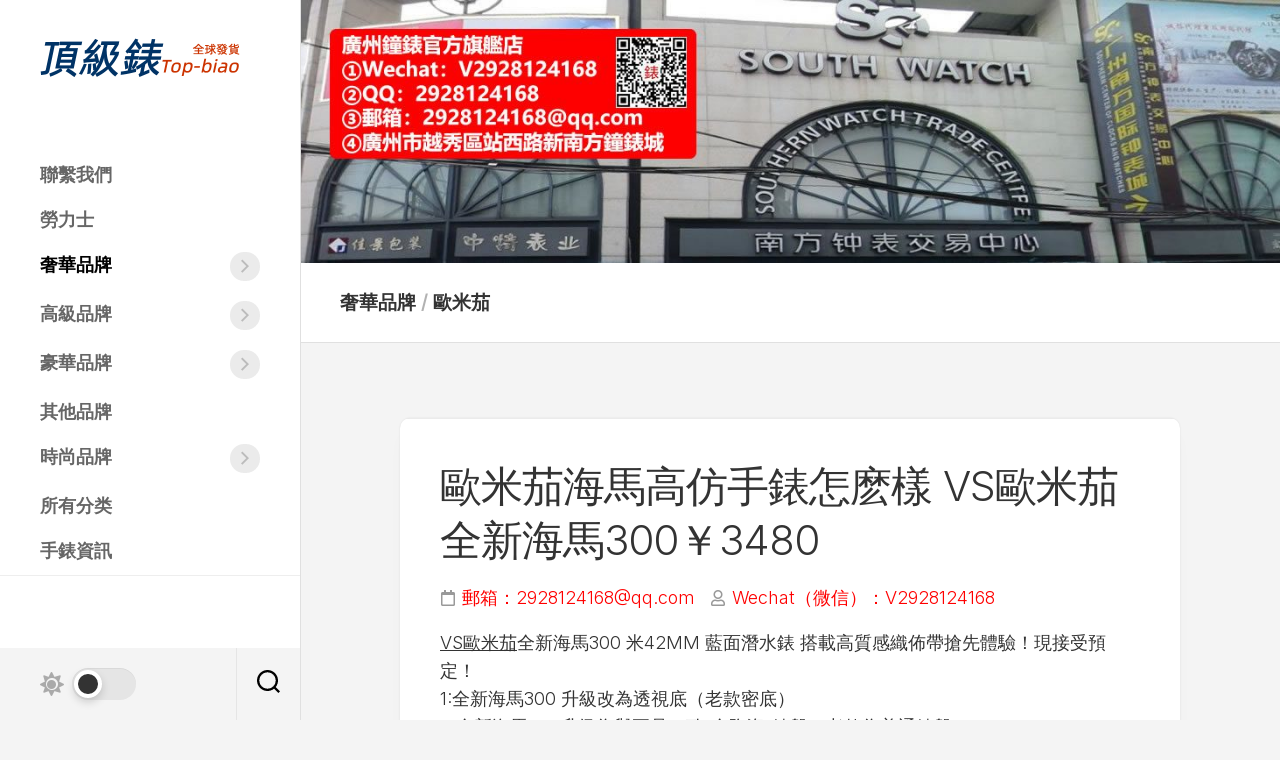

--- FILE ---
content_type: text/html; charset=UTF-8
request_url: https://www.top-biao.com/55220/
body_size: 11409
content:
<!DOCTYPE html> 
<html class="no-js" lang="zh-TW">

<head>
	<meta charset="UTF-8">
	<meta name="viewport" content="width=device-width, initial-scale=1.0">
	<link rel="profile" href="https://gmpg.org/xfn/11">
		
	<meta name='robots' content='max-image-preview:large, index, follow' />
<script>document.documentElement.className = document.documentElement.className.replace("no-js","js");</script>
<title>歐米茄海馬高仿手錶怎麽樣 VS歐米茄全新海馬300￥3480–高仿手錶,高仿錶,復刻錶,精仿手錶</title>
<meta name="keywords" content="VS歐米茄,歐米茄,歐米茄手錶,歐米茄海馬,高仿歐米茄" />
<meta name="description" content="【歡迎訂購，天天發貨】歐米茄海馬高仿手錶怎麽樣 VS歐米茄全新海馬300￥3480，【全球可訂購，產品發往全球，港澳臺地區可貨到付款】" />
<link rel='dns-prefetch' href='//www.top-biao.com' />
<link rel='dns-prefetch' href='//fonts.googleapis.com' />
<link rel="alternate" type="application/rss+xml" title="訂閱《高仿手錶》&raquo; 資訊提供" href="https://www.top-biao.com/feed/" />
<link rel="alternate" type="application/rss+xml" title="訂閱《高仿手錶》&raquo; 留言的資訊提供" href="https://www.top-biao.com/comments/feed/" />
<link rel="alternate" title="oEmbed (JSON)" type="application/json+oembed" href="https://www.top-biao.com/wp-json/oembed/1.0/embed?url=https%3A%2F%2Fwww.top-biao.com%2F55220%2F" />
<link rel="alternate" title="oEmbed (XML)" type="text/xml+oembed" href="https://www.top-biao.com/wp-json/oembed/1.0/embed?url=https%3A%2F%2Fwww.top-biao.com%2F55220%2F&#038;format=xml" />
<style id='wp-img-auto-sizes-contain-inline-css' type='text/css'>
img:is([sizes=auto i],[sizes^="auto," i]){contain-intrinsic-size:3000px 1500px}
/*# sourceURL=wp-img-auto-sizes-contain-inline-css */
</style>
<style id='wp-emoji-styles-inline-css' type='text/css'>

	img.wp-smiley, img.emoji {
		display: inline !important;
		border: none !important;
		box-shadow: none !important;
		height: 1em !important;
		width: 1em !important;
		margin: 0 0.07em !important;
		vertical-align: -0.1em !important;
		background: none !important;
		padding: 0 !important;
	}
/*# sourceURL=wp-emoji-styles-inline-css */
</style>
<style id='wp-block-library-inline-css' type='text/css'>
:root{--wp-block-synced-color:#7a00df;--wp-block-synced-color--rgb:122,0,223;--wp-bound-block-color:var(--wp-block-synced-color);--wp-editor-canvas-background:#ddd;--wp-admin-theme-color:#007cba;--wp-admin-theme-color--rgb:0,124,186;--wp-admin-theme-color-darker-10:#006ba1;--wp-admin-theme-color-darker-10--rgb:0,107,160.5;--wp-admin-theme-color-darker-20:#005a87;--wp-admin-theme-color-darker-20--rgb:0,90,135;--wp-admin-border-width-focus:2px}@media (min-resolution:192dpi){:root{--wp-admin-border-width-focus:1.5px}}.wp-element-button{cursor:pointer}:root .has-very-light-gray-background-color{background-color:#eee}:root .has-very-dark-gray-background-color{background-color:#313131}:root .has-very-light-gray-color{color:#eee}:root .has-very-dark-gray-color{color:#313131}:root .has-vivid-green-cyan-to-vivid-cyan-blue-gradient-background{background:linear-gradient(135deg,#00d084,#0693e3)}:root .has-purple-crush-gradient-background{background:linear-gradient(135deg,#34e2e4,#4721fb 50%,#ab1dfe)}:root .has-hazy-dawn-gradient-background{background:linear-gradient(135deg,#faaca8,#dad0ec)}:root .has-subdued-olive-gradient-background{background:linear-gradient(135deg,#fafae1,#67a671)}:root .has-atomic-cream-gradient-background{background:linear-gradient(135deg,#fdd79a,#004a59)}:root .has-nightshade-gradient-background{background:linear-gradient(135deg,#330968,#31cdcf)}:root .has-midnight-gradient-background{background:linear-gradient(135deg,#020381,#2874fc)}:root{--wp--preset--font-size--normal:16px;--wp--preset--font-size--huge:42px}.has-regular-font-size{font-size:1em}.has-larger-font-size{font-size:2.625em}.has-normal-font-size{font-size:var(--wp--preset--font-size--normal)}.has-huge-font-size{font-size:var(--wp--preset--font-size--huge)}.has-text-align-center{text-align:center}.has-text-align-left{text-align:left}.has-text-align-right{text-align:right}.has-fit-text{white-space:nowrap!important}#end-resizable-editor-section{display:none}.aligncenter{clear:both}.items-justified-left{justify-content:flex-start}.items-justified-center{justify-content:center}.items-justified-right{justify-content:flex-end}.items-justified-space-between{justify-content:space-between}.screen-reader-text{border:0;clip-path:inset(50%);height:1px;margin:-1px;overflow:hidden;padding:0;position:absolute;width:1px;word-wrap:normal!important}.screen-reader-text:focus{background-color:#ddd;clip-path:none;color:#444;display:block;font-size:1em;height:auto;left:5px;line-height:normal;padding:15px 23px 14px;text-decoration:none;top:5px;width:auto;z-index:100000}html :where(.has-border-color){border-style:solid}html :where([style*=border-top-color]){border-top-style:solid}html :where([style*=border-right-color]){border-right-style:solid}html :where([style*=border-bottom-color]){border-bottom-style:solid}html :where([style*=border-left-color]){border-left-style:solid}html :where([style*=border-width]){border-style:solid}html :where([style*=border-top-width]){border-top-style:solid}html :where([style*=border-right-width]){border-right-style:solid}html :where([style*=border-bottom-width]){border-bottom-style:solid}html :where([style*=border-left-width]){border-left-style:solid}html :where(img[class*=wp-image-]){height:auto;max-width:100%}:where(figure){margin:0 0 1em}html :where(.is-position-sticky){--wp-admin--admin-bar--position-offset:var(--wp-admin--admin-bar--height,0px)}@media screen and (max-width:600px){html :where(.is-position-sticky){--wp-admin--admin-bar--position-offset:0px}}
/*wp_block_styles_on_demand_placeholder:6972f21858910*/
/*# sourceURL=wp-block-library-inline-css */
</style>
<style id='classic-theme-styles-inline-css' type='text/css'>
/*! This file is auto-generated */
.wp-block-button__link{color:#fff;background-color:#32373c;border-radius:9999px;box-shadow:none;text-decoration:none;padding:calc(.667em + 2px) calc(1.333em + 2px);font-size:1.125em}.wp-block-file__button{background:#32373c;color:#fff;text-decoration:none}
/*# sourceURL=/wp-includes/css/classic-themes.min.css */
</style>
<link rel='stylesheet' id='apoyl-keywordseo-css' href='https://www.top-biao.com/wp-content/plugins/apoyl-keywordseo/public/css/public.css?ver=1.7.0' type='text/css' media='all' />
<link rel='stylesheet' id='tag-groups-css-frontend-structure-css' href='https://www.top-biao.com/wp-content/plugins/tag-groups/assets/css/jquery-ui.structure.min.css?ver=1.44.3' type='text/css' media='all' />
<link rel='stylesheet' id='tag-groups-css-frontend-theme-css' href='https://www.top-biao.com/wp-content/plugins/tag-groups/assets/css/delta/jquery-ui.theme.min.css?ver=1.44.3' type='text/css' media='all' />
<link rel='stylesheet' id='tag-groups-css-frontend-css' href='https://www.top-biao.com/wp-content/plugins/tag-groups/assets/css/frontend.min.css?ver=1.44.3' type='text/css' media='all' />
<link rel='stylesheet' id='inunity-style-css' href='https://www.top-biao.com/wp-content/themes/inunity/style.css?ver=6.9' type='text/css' media='all' />
<style id='inunity-style-inline-css' type='text/css'>
body { font-family: "Inter", Arial, sans-serif; }
.site-title a, .site-description { color: #blank; }

/*# sourceURL=inunity-style-inline-css */
</style>
<link rel='stylesheet' id='inunity-responsive-css' href='https://www.top-biao.com/wp-content/themes/inunity/responsive.css?ver=6.9' type='text/css' media='all' />
<link rel='stylesheet' id='inunity-dark-css' href='https://www.top-biao.com/wp-content/themes/inunity/dark.css?ver=6.9' type='text/css' media='all' />
<link rel='stylesheet' id='inunity-font-awesome-css' href='https://www.top-biao.com/wp-content/themes/inunity/fonts/all.min.css?ver=6.9' type='text/css' media='all' />
<link rel='stylesheet' id='inter-css' href='//fonts.googleapis.com/css?family=Inter%3A400%2C300%2C600%2C800&#038;ver=6.9' type='text/css' media='all' />
<script type="text/javascript" src="https://www.top-biao.com/wp-includes/js/jquery/jquery.min.js?ver=3.7.1" id="jquery-core-js"></script>
<script type="text/javascript" src="https://www.top-biao.com/wp-includes/js/jquery/jquery-migrate.min.js?ver=3.4.1" id="jquery-migrate-js"></script>
<script type="text/javascript" src="https://www.top-biao.com/wp-content/plugins/alx-extensions/js/jquery.sharrre.min.js?ver=1.0.1" id="alx-ext-sharrre-js"></script>
<script type="text/javascript" src="https://www.top-biao.com/wp-content/plugins/tag-groups/assets/js/frontend.min.js?ver=1.44.3" id="tag-groups-js-frontend-js"></script>
<script type="text/javascript" src="https://www.top-biao.com/wp-content/themes/inunity/js/magic-grid.min.js?ver=6.9" id="inunity-magic-grid-js"></script>
<script type="text/javascript" src="https://www.top-biao.com/wp-content/themes/inunity/js/slick.min.js?ver=6.9" id="inunity-slick-js"></script>
<link rel="https://api.w.org/" href="https://www.top-biao.com/wp-json/" /><link rel="alternate" title="JSON" type="application/json" href="https://www.top-biao.com/wp-json/wp/v2/posts/55220" /><link rel="EditURI" type="application/rsd+xml" title="RSD" href="https://www.top-biao.com/xmlrpc.php?rsd" />
<meta name="generator" content="WordPress 6.9" />
<link rel="canonical" href="https://www.top-biao.com/55220/" />
<link rel='shortlink' href='https://www.top-biao.com/?p=55220' />
<link rel="icon" href="https://www.top-biao.com/wp-content/uploads/2022/12/cropped-2022122208542873-150x150.png" sizes="32x32" />
<link rel="icon" href="https://www.top-biao.com/wp-content/uploads/2022/12/cropped-2022122208542873-200x200.png" sizes="192x192" />
<link rel="apple-touch-icon" href="https://www.top-biao.com/wp-content/uploads/2022/12/cropped-2022122208542873-200x200.png" />
<meta name="msapplication-TileImage" content="https://www.top-biao.com/wp-content/uploads/2022/12/cropped-2022122208542873-300x300.png" />
<style id="kirki-inline-styles"></style></head>

<body class="wp-singular post-template-default single single-post postid-55220 single-format-standard wp-custom-logo wp-theme-inunity col-1c full-width mobile-menu invert-dark-logo theme-toggle-on logged-out">

	<script>
		document.body.classList.add(localStorage.getItem('theme') || 'light');
	</script>


<a class="skip-link screen-reader-text" href="#page">Skip to content</a>

<div id="wrapper">
	<div id="wrapper-outer">

		<header id="header">
		
			<div id="header-top">
				<p class="site-title"><a href="https://www.top-biao.com/" rel="home"><img src="https://www.top-biao.com/wp-content/uploads/2022/12/cropped-2022122810331634.png" alt="高仿手錶"></a></p>
							</div>
			
			<div id="header-middle" class="group">		
									<div id="wrap-nav-header" class="wrap-nav">
								<nav id="nav-header-nav" class="main-navigation nav-menu">
			<button class="menu-toggle" aria-controls="primary-menu" aria-expanded="false">
				<span class="screen-reader-text">Expand Menu</span><div class="menu-toggle-icon"><span></span><span></span><span></span></div>			</button>
			<div class="menu-%e8%8f%9c%e5%8d%95-container"><ul id="nav-header" class="menu"><li id="menu-item-32543" class="menu-item menu-item-type-post_type menu-item-object-page menu-item-32543"><span class="menu-item-wrapper"><a href="https://www.top-biao.com/lianxiwomen/">聯繫我們</a></span></li>
<li id="menu-item-41" class="menu-item menu-item-type-taxonomy menu-item-object-category menu-item-41"><span class="menu-item-wrapper"><a href="https://www.top-biao.com/laolishi/">勞力士</a></span></li>
<li id="menu-item-40" class="menu-item menu-item-type-taxonomy menu-item-object-category current-post-ancestor current-menu-parent current-post-parent menu-item-has-children menu-item-40"><span class="menu-item-wrapper has-arrow"><a href="https://www.top-biao.com/shehuapinpai/"><span class="screen-reader-text">Current Page Parent </span>奢華品牌</a><button onClick="alxMediaMenu.toggleItem(this)"><span class="screen-reader-text">Toggle Child Menu</span><svg class="svg-icon" aria-hidden="true" role="img" focusable="false" xmlns="http://www.w3.org/2000/svg" width="14" height="8" viewBox="0 0 20 12"><polygon fill="" fill-rule="evenodd" points="1319.899 365.778 1327.678 358 1329.799 360.121 1319.899 370.021 1310 360.121 1312.121 358" transform="translate(-1310 -358)"></polygon></svg></button></span>
<ul class="sub-menu">
	<li id="menu-item-42" class="menu-item menu-item-type-taxonomy menu-item-object-category menu-item-42"><span class="menu-item-wrapper"><a href="https://www.top-biao.com/yubo/">宇舶</a></span></li>
	<li id="menu-item-43" class="menu-item menu-item-type-taxonomy menu-item-object-category menu-item-43"><span class="menu-item-wrapper"><a href="https://www.top-biao.com/baogeli/">寶格麗</a></span></li>
	<li id="menu-item-44" class="menu-item menu-item-type-taxonomy menu-item-object-category menu-item-44"><span class="menu-item-wrapper"><a href="https://www.top-biao.com/zunhuang/">尊皇</a></span></li>
	<li id="menu-item-45" class="menu-item menu-item-type-taxonomy menu-item-object-category menu-item-45"><span class="menu-item-wrapper"><a href="https://www.top-biao.com/bailaishi/">柏萊士</a></span></li>
	<li id="menu-item-46" class="menu-item menu-item-type-taxonomy menu-item-object-category current-post-ancestor current-menu-parent current-post-parent menu-item-46"><span class="menu-item-wrapper"><a href="https://www.top-biao.com/oumijia/"><span class="screen-reader-text">Current Page Parent </span>歐米茄</a></span></li>
	<li id="menu-item-47" class="menu-item menu-item-type-taxonomy menu-item-object-category menu-item-47"><span class="menu-item-wrapper"><a href="https://www.top-biao.com/peinahai/">沛納海</a></span></li>
	<li id="menu-item-48" class="menu-item menu-item-type-taxonomy menu-item-object-category menu-item-48"><span class="menu-item-wrapper"><a href="https://www.top-biao.com/bainianling/">百年靈</a></span></li>
	<li id="menu-item-49" class="menu-item menu-item-type-taxonomy menu-item-object-category menu-item-49"><span class="menu-item-wrapper"><a href="https://www.top-biao.com/zhenlishi/">真力時</a></span></li>
	<li id="menu-item-50" class="menu-item menu-item-type-taxonomy menu-item-object-category menu-item-50"><span class="menu-item-wrapper"><a href="https://www.top-biao.com/wanguo/">萬國</a></span></li>
	<li id="menu-item-51" class="menu-item menu-item-type-taxonomy menu-item-object-category menu-item-51"><span class="menu-item-wrapper"><a href="https://www.top-biao.com/xiaobang/">蕭邦</a></span></li>
</ul>
</li>
<li id="menu-item-10" class="menu-item menu-item-type-taxonomy menu-item-object-category menu-item-has-children menu-item-10"><span class="menu-item-wrapper has-arrow"><a href="https://www.top-biao.com/gaojipinpai/">高級品牌</a><button onClick="alxMediaMenu.toggleItem(this)"><span class="screen-reader-text">Toggle Child Menu</span><svg class="svg-icon" aria-hidden="true" role="img" focusable="false" xmlns="http://www.w3.org/2000/svg" width="14" height="8" viewBox="0 0 20 12"><polygon fill="" fill-rule="evenodd" points="1319.899 365.778 1327.678 358 1329.799 360.121 1319.899 370.021 1310 360.121 1312.121 358" transform="translate(-1310 -358)"></polygon></svg></button></span>
<ul class="sub-menu">
	<li id="menu-item-12" class="menu-item menu-item-type-taxonomy menu-item-object-category menu-item-12"><span class="menu-item-wrapper"><a href="https://www.top-biao.com/baidafeili/">百達翡麗</a></span></li>
	<li id="menu-item-22" class="menu-item menu-item-type-taxonomy menu-item-object-category menu-item-22"><span class="menu-item-wrapper"><a href="https://www.top-biao.com/jiangshidandun/">江詩丹頓</a></span></li>
	<li id="menu-item-24" class="menu-item menu-item-type-taxonomy menu-item-object-category menu-item-24"><span class="menu-item-wrapper"><a href="https://www.top-biao.com/bojue/">伯爵</a></span></li>
	<li id="menu-item-25" class="menu-item menu-item-type-taxonomy menu-item-object-category menu-item-25"><span class="menu-item-wrapper"><a href="https://www.top-biao.com/kadiya/">卡地亞</a></span></li>
	<li id="menu-item-26" class="menu-item menu-item-type-taxonomy menu-item-object-category menu-item-26"><span class="menu-item-wrapper"><a href="https://www.top-biao.com/baopo/">寶珀</a></span></li>
	<li id="menu-item-27" class="menu-item menu-item-type-taxonomy menu-item-object-category menu-item-27"><span class="menu-item-wrapper"><a href="https://www.top-biao.com/baoji/">寶璣</a></span></li>
	<li id="menu-item-28" class="menu-item menu-item-type-taxonomy menu-item-object-category menu-item-28"><span class="menu-item-wrapper"><a href="https://www.top-biao.com/pamaqiangni/">帕瑪強尼</a></span></li>
	<li id="menu-item-29" class="menu-item menu-item-type-taxonomy menu-item-object-category menu-item-29"><span class="menu-item-wrapper"><a href="https://www.top-biao.com/aibi/">愛彼</a></span></li>
	<li id="menu-item-30" class="menu-item menu-item-type-taxonomy menu-item-object-category menu-item-30"><span class="menu-item-wrapper"><a href="https://www.top-biao.com/kunlun/">昆侖</a></span></li>
	<li id="menu-item-31" class="menu-item menu-item-type-taxonomy menu-item-object-category menu-item-31"><span class="menu-item-wrapper"><a href="https://www.top-biao.com/langge/">朗格</a></span></li>
	<li id="menu-item-32" class="menu-item menu-item-type-taxonomy menu-item-object-category menu-item-32"><span class="menu-item-wrapper"><a href="https://www.top-biao.com/gelasudi/">格拉蘇蒂</a></span></li>
	<li id="menu-item-33" class="menu-item menu-item-type-taxonomy menu-item-object-category menu-item-33"><span class="menu-item-wrapper"><a href="https://www.top-biao.com/falankemulei/">法蘭克穆勒</a></span></li>
	<li id="menu-item-34" class="menu-item menu-item-type-taxonomy menu-item-object-category menu-item-34"><span class="menu-item-wrapper"><a href="https://www.top-biao.com/lichademilei/">理查德米勒</a></span></li>
	<li id="menu-item-35" class="menu-item menu-item-type-taxonomy menu-item-object-category menu-item-35"><span class="menu-item-wrapper"><a href="https://www.top-biao.com/jijia/">積家</a></span></li>
	<li id="menu-item-36" class="menu-item menu-item-type-taxonomy menu-item-object-category menu-item-36"><span class="menu-item-wrapper"><a href="https://www.top-biao.com/luojiedubi/">羅傑杜彼</a></span></li>
	<li id="menu-item-37" class="menu-item menu-item-type-taxonomy menu-item-object-category menu-item-37"><span class="menu-item-wrapper"><a href="https://www.top-biao.com/zhibai/">芝柏</a></span></li>
	<li id="menu-item-38" class="menu-item menu-item-type-taxonomy menu-item-object-category menu-item-38"><span class="menu-item-wrapper"><a href="https://www.top-biao.com/yakedeluo/">雅克德羅</a></span></li>
	<li id="menu-item-39" class="menu-item menu-item-type-taxonomy menu-item-object-category menu-item-39"><span class="menu-item-wrapper"><a href="https://www.top-biao.com/yadian/">雅典</a></span></li>
</ul>
</li>
<li id="menu-item-52" class="menu-item menu-item-type-taxonomy menu-item-object-category menu-item-has-children menu-item-52"><span class="menu-item-wrapper has-arrow"><a href="https://www.top-biao.com/haohuapinpai/">豪華品牌</a><button onClick="alxMediaMenu.toggleItem(this)"><span class="screen-reader-text">Toggle Child Menu</span><svg class="svg-icon" aria-hidden="true" role="img" focusable="false" xmlns="http://www.w3.org/2000/svg" width="14" height="8" viewBox="0 0 20 12"><polygon fill="" fill-rule="evenodd" points="1319.899 365.778 1327.678 358 1329.799 360.121 1319.899 370.021 1310 360.121 1312.121 358" transform="translate(-1310 -358)"></polygon></svg></button></span>
<ul class="sub-menu">
	<li id="menu-item-53" class="menu-item menu-item-type-taxonomy menu-item-object-category menu-item-53"><span class="menu-item-wrapper"><a href="https://www.top-biao.com/nomos/">NOMOS</a></span></li>
	<li id="menu-item-54" class="menu-item menu-item-type-taxonomy menu-item-object-category menu-item-54"><span class="menu-item-wrapper"><a href="https://www.top-biao.com/diduo/">帝舵</a></span></li>
	<li id="menu-item-55" class="menu-item menu-item-type-taxonomy menu-item-object-category menu-item-55"><span class="menu-item-wrapper"><a href="https://www.top-biao.com/taigehaoya/">泰格豪雅</a></span></li>
	<li id="menu-item-56" class="menu-item menu-item-type-taxonomy menu-item-object-category menu-item-56"><span class="menu-item-wrapper"><a href="https://www.top-biao.com/langqin/">浪琴</a></span></li>
	<li id="menu-item-57" class="menu-item menu-item-type-taxonomy menu-item-object-category menu-item-57"><span class="menu-item-wrapper"><a href="https://www.top-biao.com/wanbaolong/">萬寶龍</a></span></li>
	<li id="menu-item-58" class="menu-item menu-item-type-taxonomy menu-item-object-category menu-item-58"><span class="menu-item-wrapper"><a href="https://www.top-biao.com/leida/">雷達</a></span></li>
</ul>
</li>
<li id="menu-item-59" class="menu-item menu-item-type-taxonomy menu-item-object-category menu-item-59"><span class="menu-item-wrapper"><a href="https://www.top-biao.com/qitapinpai/">其他品牌</a></span></li>
<li id="menu-item-60" class="menu-item menu-item-type-taxonomy menu-item-object-category menu-item-has-children menu-item-60"><span class="menu-item-wrapper has-arrow"><a href="https://www.top-biao.com/shishangpinpai/">時尚品牌</a><button onClick="alxMediaMenu.toggleItem(this)"><span class="screen-reader-text">Toggle Child Menu</span><svg class="svg-icon" aria-hidden="true" role="img" focusable="false" xmlns="http://www.w3.org/2000/svg" width="14" height="8" viewBox="0 0 20 12"><polygon fill="" fill-rule="evenodd" points="1319.899 365.778 1327.678 358 1329.799 360.121 1319.899 370.021 1310 360.121 1312.121 358" transform="translate(-1310 -358)"></polygon></svg></button></span>
<ul class="sub-menu">
	<li id="menu-item-61" class="menu-item menu-item-type-taxonomy menu-item-object-category menu-item-61"><span class="menu-item-wrapper"><a href="https://www.top-biao.com/youbao/">優寶</a></span></li>
	<li id="menu-item-62" class="menu-item menu-item-type-taxonomy menu-item-object-category menu-item-62"><span class="menu-item-wrapper"><a href="https://www.top-biao.com/tiansuo/">天梭</a></span></li>
	<li id="menu-item-63" class="menu-item menu-item-type-taxonomy menu-item-object-category menu-item-63"><span class="menu-item-wrapper"><a href="https://www.top-biao.com/diteliwei/">帝特利威</a></span></li>
	<li id="menu-item-64" class="menu-item menu-item-type-taxonomy menu-item-object-category menu-item-64"><span class="menu-item-wrapper"><a href="https://www.top-biao.com/meihua/">梅花</a></span></li>
	<li id="menu-item-65" class="menu-item menu-item-type-taxonomy menu-item-object-category menu-item-65"><span class="menu-item-wrapper"><a href="https://www.top-biao.com/fankeyabao/">梵克雅寶</a></span></li>
	<li id="menu-item-66" class="menu-item menu-item-type-taxonomy menu-item-object-category menu-item-66"><span class="menu-item-wrapper"><a href="https://www.top-biao.com/hanmierdun/">漢米爾頓</a></span></li>
	<li id="menu-item-67" class="menu-item menu-item-type-taxonomy menu-item-object-category menu-item-67"><span class="menu-item-wrapper"><a href="https://www.top-biao.com/meidu/">美度</a></span></li>
	<li id="menu-item-68" class="menu-item menu-item-type-taxonomy menu-item-object-category menu-item-68"><span class="menu-item-wrapper"><a href="https://www.top-biao.com/xiangnaier/">香奈兒</a></span></li>
</ul>
</li>
<li id="menu-item-74" class="menu-item menu-item-type-post_type menu-item-object-page menu-item-74"><span class="menu-item-wrapper"><a href="https://www.top-biao.com/categories/">所有分类</a></span></li>
<li id="menu-item-4851" class="menu-item menu-item-type-taxonomy menu-item-object-category menu-item-4851"><span class="menu-item-wrapper"><a href="https://www.top-biao.com/news/">手錶資訊</a></span></li>
</ul></div>		</nav>
							</div>
								
									<div id="wrap-nav-mobile" class="wrap-nav">
								<nav id="nav-mobile-nav" class="main-navigation nav-menu">
			<button class="menu-toggle" aria-controls="primary-menu" aria-expanded="false">
				<span class="screen-reader-text">Expand Menu</span><div class="menu-toggle-icon"><span></span><span></span><span></span></div>			</button>
			<div class="menu-%e8%8f%9c%e5%8d%95-container"><ul id="nav-mobile" class="menu"><li class="menu-item menu-item-type-post_type menu-item-object-page menu-item-32543"><span class="menu-item-wrapper"><a href="https://www.top-biao.com/lianxiwomen/">聯繫我們</a></span></li>
<li class="menu-item menu-item-type-taxonomy menu-item-object-category menu-item-41"><span class="menu-item-wrapper"><a href="https://www.top-biao.com/laolishi/">勞力士</a></span></li>
<li class="menu-item menu-item-type-taxonomy menu-item-object-category current-post-ancestor current-menu-parent current-post-parent menu-item-has-children menu-item-40"><span class="menu-item-wrapper has-arrow"><a href="https://www.top-biao.com/shehuapinpai/"><span class="screen-reader-text">Current Page Parent </span>奢華品牌</a><button onClick="alxMediaMenu.toggleItem(this)"><span class="screen-reader-text">Toggle Child Menu</span><svg class="svg-icon" aria-hidden="true" role="img" focusable="false" xmlns="http://www.w3.org/2000/svg" width="14" height="8" viewBox="0 0 20 12"><polygon fill="" fill-rule="evenodd" points="1319.899 365.778 1327.678 358 1329.799 360.121 1319.899 370.021 1310 360.121 1312.121 358" transform="translate(-1310 -358)"></polygon></svg></button></span>
<ul class="sub-menu">
	<li class="menu-item menu-item-type-taxonomy menu-item-object-category menu-item-42"><span class="menu-item-wrapper"><a href="https://www.top-biao.com/yubo/">宇舶</a></span></li>
	<li class="menu-item menu-item-type-taxonomy menu-item-object-category menu-item-43"><span class="menu-item-wrapper"><a href="https://www.top-biao.com/baogeli/">寶格麗</a></span></li>
	<li class="menu-item menu-item-type-taxonomy menu-item-object-category menu-item-44"><span class="menu-item-wrapper"><a href="https://www.top-biao.com/zunhuang/">尊皇</a></span></li>
	<li class="menu-item menu-item-type-taxonomy menu-item-object-category menu-item-45"><span class="menu-item-wrapper"><a href="https://www.top-biao.com/bailaishi/">柏萊士</a></span></li>
	<li class="menu-item menu-item-type-taxonomy menu-item-object-category current-post-ancestor current-menu-parent current-post-parent menu-item-46"><span class="menu-item-wrapper"><a href="https://www.top-biao.com/oumijia/"><span class="screen-reader-text">Current Page Parent </span>歐米茄</a></span></li>
	<li class="menu-item menu-item-type-taxonomy menu-item-object-category menu-item-47"><span class="menu-item-wrapper"><a href="https://www.top-biao.com/peinahai/">沛納海</a></span></li>
	<li class="menu-item menu-item-type-taxonomy menu-item-object-category menu-item-48"><span class="menu-item-wrapper"><a href="https://www.top-biao.com/bainianling/">百年靈</a></span></li>
	<li class="menu-item menu-item-type-taxonomy menu-item-object-category menu-item-49"><span class="menu-item-wrapper"><a href="https://www.top-biao.com/zhenlishi/">真力時</a></span></li>
	<li class="menu-item menu-item-type-taxonomy menu-item-object-category menu-item-50"><span class="menu-item-wrapper"><a href="https://www.top-biao.com/wanguo/">萬國</a></span></li>
	<li class="menu-item menu-item-type-taxonomy menu-item-object-category menu-item-51"><span class="menu-item-wrapper"><a href="https://www.top-biao.com/xiaobang/">蕭邦</a></span></li>
</ul>
</li>
<li class="menu-item menu-item-type-taxonomy menu-item-object-category menu-item-has-children menu-item-10"><span class="menu-item-wrapper has-arrow"><a href="https://www.top-biao.com/gaojipinpai/">高級品牌</a><button onClick="alxMediaMenu.toggleItem(this)"><span class="screen-reader-text">Toggle Child Menu</span><svg class="svg-icon" aria-hidden="true" role="img" focusable="false" xmlns="http://www.w3.org/2000/svg" width="14" height="8" viewBox="0 0 20 12"><polygon fill="" fill-rule="evenodd" points="1319.899 365.778 1327.678 358 1329.799 360.121 1319.899 370.021 1310 360.121 1312.121 358" transform="translate(-1310 -358)"></polygon></svg></button></span>
<ul class="sub-menu">
	<li class="menu-item menu-item-type-taxonomy menu-item-object-category menu-item-12"><span class="menu-item-wrapper"><a href="https://www.top-biao.com/baidafeili/">百達翡麗</a></span></li>
	<li class="menu-item menu-item-type-taxonomy menu-item-object-category menu-item-22"><span class="menu-item-wrapper"><a href="https://www.top-biao.com/jiangshidandun/">江詩丹頓</a></span></li>
	<li class="menu-item menu-item-type-taxonomy menu-item-object-category menu-item-24"><span class="menu-item-wrapper"><a href="https://www.top-biao.com/bojue/">伯爵</a></span></li>
	<li class="menu-item menu-item-type-taxonomy menu-item-object-category menu-item-25"><span class="menu-item-wrapper"><a href="https://www.top-biao.com/kadiya/">卡地亞</a></span></li>
	<li class="menu-item menu-item-type-taxonomy menu-item-object-category menu-item-26"><span class="menu-item-wrapper"><a href="https://www.top-biao.com/baopo/">寶珀</a></span></li>
	<li class="menu-item menu-item-type-taxonomy menu-item-object-category menu-item-27"><span class="menu-item-wrapper"><a href="https://www.top-biao.com/baoji/">寶璣</a></span></li>
	<li class="menu-item menu-item-type-taxonomy menu-item-object-category menu-item-28"><span class="menu-item-wrapper"><a href="https://www.top-biao.com/pamaqiangni/">帕瑪強尼</a></span></li>
	<li class="menu-item menu-item-type-taxonomy menu-item-object-category menu-item-29"><span class="menu-item-wrapper"><a href="https://www.top-biao.com/aibi/">愛彼</a></span></li>
	<li class="menu-item menu-item-type-taxonomy menu-item-object-category menu-item-30"><span class="menu-item-wrapper"><a href="https://www.top-biao.com/kunlun/">昆侖</a></span></li>
	<li class="menu-item menu-item-type-taxonomy menu-item-object-category menu-item-31"><span class="menu-item-wrapper"><a href="https://www.top-biao.com/langge/">朗格</a></span></li>
	<li class="menu-item menu-item-type-taxonomy menu-item-object-category menu-item-32"><span class="menu-item-wrapper"><a href="https://www.top-biao.com/gelasudi/">格拉蘇蒂</a></span></li>
	<li class="menu-item menu-item-type-taxonomy menu-item-object-category menu-item-33"><span class="menu-item-wrapper"><a href="https://www.top-biao.com/falankemulei/">法蘭克穆勒</a></span></li>
	<li class="menu-item menu-item-type-taxonomy menu-item-object-category menu-item-34"><span class="menu-item-wrapper"><a href="https://www.top-biao.com/lichademilei/">理查德米勒</a></span></li>
	<li class="menu-item menu-item-type-taxonomy menu-item-object-category menu-item-35"><span class="menu-item-wrapper"><a href="https://www.top-biao.com/jijia/">積家</a></span></li>
	<li class="menu-item menu-item-type-taxonomy menu-item-object-category menu-item-36"><span class="menu-item-wrapper"><a href="https://www.top-biao.com/luojiedubi/">羅傑杜彼</a></span></li>
	<li class="menu-item menu-item-type-taxonomy menu-item-object-category menu-item-37"><span class="menu-item-wrapper"><a href="https://www.top-biao.com/zhibai/">芝柏</a></span></li>
	<li class="menu-item menu-item-type-taxonomy menu-item-object-category menu-item-38"><span class="menu-item-wrapper"><a href="https://www.top-biao.com/yakedeluo/">雅克德羅</a></span></li>
	<li class="menu-item menu-item-type-taxonomy menu-item-object-category menu-item-39"><span class="menu-item-wrapper"><a href="https://www.top-biao.com/yadian/">雅典</a></span></li>
</ul>
</li>
<li class="menu-item menu-item-type-taxonomy menu-item-object-category menu-item-has-children menu-item-52"><span class="menu-item-wrapper has-arrow"><a href="https://www.top-biao.com/haohuapinpai/">豪華品牌</a><button onClick="alxMediaMenu.toggleItem(this)"><span class="screen-reader-text">Toggle Child Menu</span><svg class="svg-icon" aria-hidden="true" role="img" focusable="false" xmlns="http://www.w3.org/2000/svg" width="14" height="8" viewBox="0 0 20 12"><polygon fill="" fill-rule="evenodd" points="1319.899 365.778 1327.678 358 1329.799 360.121 1319.899 370.021 1310 360.121 1312.121 358" transform="translate(-1310 -358)"></polygon></svg></button></span>
<ul class="sub-menu">
	<li class="menu-item menu-item-type-taxonomy menu-item-object-category menu-item-53"><span class="menu-item-wrapper"><a href="https://www.top-biao.com/nomos/">NOMOS</a></span></li>
	<li class="menu-item menu-item-type-taxonomy menu-item-object-category menu-item-54"><span class="menu-item-wrapper"><a href="https://www.top-biao.com/diduo/">帝舵</a></span></li>
	<li class="menu-item menu-item-type-taxonomy menu-item-object-category menu-item-55"><span class="menu-item-wrapper"><a href="https://www.top-biao.com/taigehaoya/">泰格豪雅</a></span></li>
	<li class="menu-item menu-item-type-taxonomy menu-item-object-category menu-item-56"><span class="menu-item-wrapper"><a href="https://www.top-biao.com/langqin/">浪琴</a></span></li>
	<li class="menu-item menu-item-type-taxonomy menu-item-object-category menu-item-57"><span class="menu-item-wrapper"><a href="https://www.top-biao.com/wanbaolong/">萬寶龍</a></span></li>
	<li class="menu-item menu-item-type-taxonomy menu-item-object-category menu-item-58"><span class="menu-item-wrapper"><a href="https://www.top-biao.com/leida/">雷達</a></span></li>
</ul>
</li>
<li class="menu-item menu-item-type-taxonomy menu-item-object-category menu-item-59"><span class="menu-item-wrapper"><a href="https://www.top-biao.com/qitapinpai/">其他品牌</a></span></li>
<li class="menu-item menu-item-type-taxonomy menu-item-object-category menu-item-has-children menu-item-60"><span class="menu-item-wrapper has-arrow"><a href="https://www.top-biao.com/shishangpinpai/">時尚品牌</a><button onClick="alxMediaMenu.toggleItem(this)"><span class="screen-reader-text">Toggle Child Menu</span><svg class="svg-icon" aria-hidden="true" role="img" focusable="false" xmlns="http://www.w3.org/2000/svg" width="14" height="8" viewBox="0 0 20 12"><polygon fill="" fill-rule="evenodd" points="1319.899 365.778 1327.678 358 1329.799 360.121 1319.899 370.021 1310 360.121 1312.121 358" transform="translate(-1310 -358)"></polygon></svg></button></span>
<ul class="sub-menu">
	<li class="menu-item menu-item-type-taxonomy menu-item-object-category menu-item-61"><span class="menu-item-wrapper"><a href="https://www.top-biao.com/youbao/">優寶</a></span></li>
	<li class="menu-item menu-item-type-taxonomy menu-item-object-category menu-item-62"><span class="menu-item-wrapper"><a href="https://www.top-biao.com/tiansuo/">天梭</a></span></li>
	<li class="menu-item menu-item-type-taxonomy menu-item-object-category menu-item-63"><span class="menu-item-wrapper"><a href="https://www.top-biao.com/diteliwei/">帝特利威</a></span></li>
	<li class="menu-item menu-item-type-taxonomy menu-item-object-category menu-item-64"><span class="menu-item-wrapper"><a href="https://www.top-biao.com/meihua/">梅花</a></span></li>
	<li class="menu-item menu-item-type-taxonomy menu-item-object-category menu-item-65"><span class="menu-item-wrapper"><a href="https://www.top-biao.com/fankeyabao/">梵克雅寶</a></span></li>
	<li class="menu-item menu-item-type-taxonomy menu-item-object-category menu-item-66"><span class="menu-item-wrapper"><a href="https://www.top-biao.com/hanmierdun/">漢米爾頓</a></span></li>
	<li class="menu-item menu-item-type-taxonomy menu-item-object-category menu-item-67"><span class="menu-item-wrapper"><a href="https://www.top-biao.com/meidu/">美度</a></span></li>
	<li class="menu-item menu-item-type-taxonomy menu-item-object-category menu-item-68"><span class="menu-item-wrapper"><a href="https://www.top-biao.com/xiangnaier/">香奈兒</a></span></li>
</ul>
</li>
<li class="menu-item menu-item-type-post_type menu-item-object-page menu-item-74"><span class="menu-item-wrapper"><a href="https://www.top-biao.com/categories/">所有分类</a></span></li>
<li class="menu-item menu-item-type-taxonomy menu-item-object-category menu-item-4851"><span class="menu-item-wrapper"><a href="https://www.top-biao.com/news/">手錶資訊</a></span></li>
</ul></div>		</nav>
							</div>
					
			</div>
			
			<div id="header-bottom">
				<div id="header-bottom-top">
											<ul class="social-links"></ul>									</div>
				<div id="header-bottom-bottom">
											<button id="theme-toggle">
							<i class="fas fa-sun"></i>
							<i class="fas fa-moon"></i>
							<span id="theme-toggle-btn"></span>
						</button>
										
											<div class="search-trap-focus">
							<button class="toggle-search" data-target=".search-trap-focus">
								<svg class="svg-icon" id="svg-search" aria-hidden="true" role="img" focusable="false" xmlns="http://www.w3.org/2000/svg" width="23" height="23" viewBox="0 0 23 23"><path d="M38.710696,48.0601792 L43,52.3494831 L41.3494831,54 L37.0601792,49.710696 C35.2632422,51.1481185 32.9839107,52.0076499 30.5038249,52.0076499 C24.7027226,52.0076499 20,47.3049272 20,41.5038249 C20,35.7027226 24.7027226,31 30.5038249,31 C36.3049272,31 41.0076499,35.7027226 41.0076499,41.5038249 C41.0076499,43.9839107 40.1481185,46.2632422 38.710696,48.0601792 Z M36.3875844,47.1716785 C37.8030221,45.7026647 38.6734666,43.7048964 38.6734666,41.5038249 C38.6734666,36.9918565 35.0157934,33.3341833 30.5038249,33.3341833 C25.9918565,33.3341833 22.3341833,36.9918565 22.3341833,41.5038249 C22.3341833,46.0157934 25.9918565,49.6734666 30.5038249,49.6734666 C32.7048964,49.6734666 34.7026647,48.8030221 36.1716785,47.3875844 C36.2023931,47.347638 36.2360451,47.3092237 36.2726343,47.2726343 C36.3092237,47.2360451 36.347638,47.2023931 36.3875844,47.1716785 Z" transform="translate(-20 -31)"></path></svg>
								<svg class="svg-icon" id="svg-close" aria-hidden="true" role="img" focusable="false" xmlns="http://www.w3.org/2000/svg" width="23" height="23" viewBox="0 0 16 16"><polygon fill="" fill-rule="evenodd" points="6.852 7.649 .399 1.195 1.445 .149 7.899 6.602 14.352 .149 15.399 1.195 8.945 7.649 15.399 14.102 14.352 15.149 7.899 8.695 1.445 15.149 .399 14.102"></polygon></svg>
							</button>
							<div class="search-expand">
								<div class="search-expand-inner">
									<form method="get" class="searchform themeform" action="https://www.top-biao.com/">
	<div>
		<input type="text" class="search" name="s" onblur="if(this.value=='')this.value='To search type and hit enter';" onfocus="if(this.value=='To search type and hit enter')this.value='';" value="To search type and hit enter" />
	</div>
</form>								</div>
							</div>
						</div>
										
				</div>
			</div>
			
		</header><!--/#header-->

		<div id="wrapper-inner">

							<div class="site-header">
					<a href="https://www.top-biao.com/" rel="home">
						<img class="site-image" src="https://www.top-biao.com/wp-content/uploads/2023/03/cropped-2023031314554266.jpg" alt="高仿手錶">
					</a>
				</div>
			
			<div id="page">			
				<div class="main">
					<div class="main-inner group">
<div class="content">
	
	<div id="page-title-sticky">
		<div class="page-title group">
	<div class="page-title-inner group">
	
					<h3 class="category"><a href="https://www.top-biao.com/shehuapinpai/" rel="category tag">奢華品牌</a> / <a href="https://www.top-biao.com/oumijia/" rel="category tag">歐米茄</a></h3>

		
								
	</div><!--/.page-title-inner-->
</div><!--/.page-title-->	</div>
	
		
		<div class="content-wrap">
			<div class="content-wrap-inner group">
			
				<article id="post-55220" class="post-55220 post type-post status-publish format-standard has-post-thumbnail hentry category-shehuapinpai category-oumijia tag-vsoumijia-2 tag-oumijia tag-oumijiashoubiao tag-oumijiahaima tag-gaofangoumijia">
					
					<div class="entry-media">
											</div>
					<header class="entry-header group">
						<h1 class="entry-title">歐米茄海馬高仿手錶怎麽樣 VS歐米茄全新海馬300￥3480</h1>
						<div class="entry-meta">
							<span class="entry-date"><i class="far fa-calendar"></i><font color="#FF0000" size="+1"><b>郵箱：<a href="/cdn-cgi/l/email-protection" class="__cf_email__" data-cfemail="4a787378727b787e7b7c720a3b3b64292527">[email&#160;protected]</a></b></font></span>
														<span class="entry-author"><i class="far fa-user"></i><font color="#FF0000" size="+1"><b>Wechat（微信）：V2928124168</b></font></span>
						</div>
					</header>
					<div class="entry-content">
						<div class="entry themeform">
							
<p><a href="https://www.top-biao.com/vsoumijia-2/" title="&#26356;&#22810;VS&#27472;&#31859;&#33540;&#30456;&#20851;&#25991;&#31456;" target="_blank">VS&#27472;&#31859;&#33540;</a>&#20840;&#26032;&#28023;&#39340;300 &#31859;42MM &#34253;&#38754;&#28507;&#27700;&#37686; &#25645;&#36617;&#39640;&#36074;&#24863;&#32340;&#20296;&#24118;&#25654;&#20808;&#39636;&#39511;&#65281;&#29694;&#25509;&#21463;&#38928;&#23450;&#65281;<br>
1:&#20840;&#26032;&#28023;&#39340;300 &#21319;&#32026;&#25913;&#28858;&#36879;&#35222;&#24213;&#65288;&#32769;&#27454;&#23494;&#24213;&#65289;<br>
2:&#20840;&#26032;&#28023;&#39340;300&#21319;&#32026;&#28858;&#33287;&#27491;&#21697;&#19968;&#33268;&ldquo;&#20840;&#38518;&#29943;&rdquo;&#37686;&#30436;&#65288;&#32769;&#27454;&#28858;&#26222;&#36890;&#37686;&#30436;&#65289;<br>
3:&#21319;&#32026;&#38518;&#29943;&#22280;&#19978;&#30340;&#21051;&#24230;&#21644;&#23383; &#25505;&#29992;&ldquo;&#30333;&#29754;&#29807;&rdquo;&#24037;&#34269; &#19981;&#26131;&#35722;&#40643; &#26377;&#20809;&#28580;&#12290;&#65288;&#32769;&#27454;&#28858;&#37504;&#28784;&#33394;&#65289;<br>
4:&#37686;&#37341;&#37341;&#24418;&#21644;&#32769;&#27454;&#19981;&#21516;&#65292;&#37341;&#24418;&#21152;&#22823;&#65292;&#35712;&#26178;&#26356;&#28165;&#26224;<br>
5:&#37686;&#24118;&#65306;&#26032;&#28023;&#39340;300&#25187;&#21487;&#20197;&#35519;&#31680;&#38263;&#24230;<br><img fetchpriority="high" decoding="async" src="https://www.top-biao.com/wp-content/uploads/2023/08/2023080703413162.jpg" alt="2023080703413162 - &#27472;&#31859;&#33540;&#28023;&#39340;&#39640;&#20223;&#25163;&#37686;&#24590;&#40637;&#27171; VS&#27472;&#31859;&#33540;&#20840;&#26032;&#28023;&#39340;300&#65509;3480" width="900" height="675" class="alignnone size-full wp-image-55222" srcset="https://www.top-biao.com/wp-content/uploads/2023/08/2023080703413162.jpg 900w, https://www.top-biao.com/wp-content/uploads/2023/08/2023080703413162-300x225.jpg 300w, https://www.top-biao.com/wp-content/uploads/2023/08/2023080703413162-768x576.jpg 768w, https://www.top-biao.com/wp-content/uploads/2023/08/2023080703413162-420x315.jpg 420w, https://www.top-biao.com/wp-content/uploads/2023/08/2023080703413162-780x585.jpg 780w" sizes="(max-width: 900px) 100vw, 900px" title="&#27472;&#31859;&#33540;&#28023;&#39340;&#39640;&#20223;&#25163;&#37686;&#24590;&#40637;&#27171; VS&#27472;&#31859;&#33540;&#20840;&#26032;&#28023;&#39340;300&#65509;3480"><br><img decoding="async" src="https://www.top-biao.com/wp-content/uploads/2023/08/202308070341337.jpg" alt="202308070341337 - &#27472;&#31859;&#33540;&#28023;&#39340;&#39640;&#20223;&#25163;&#37686;&#24590;&#40637;&#27171; VS&#27472;&#31859;&#33540;&#20840;&#26032;&#28023;&#39340;300&#65509;3480" width="900" height="675" class="alignnone size-full wp-image-55223" srcset="https://www.top-biao.com/wp-content/uploads/2023/08/202308070341337.jpg 900w, https://www.top-biao.com/wp-content/uploads/2023/08/202308070341337-300x225.jpg 300w, https://www.top-biao.com/wp-content/uploads/2023/08/202308070341337-768x576.jpg 768w, https://www.top-biao.com/wp-content/uploads/2023/08/202308070341337-420x315.jpg 420w, https://www.top-biao.com/wp-content/uploads/2023/08/202308070341337-780x585.jpg 780w" sizes="(max-width: 900px) 100vw, 900px" title="&#27472;&#31859;&#33540;&#28023;&#39340;&#39640;&#20223;&#25163;&#37686;&#24590;&#40637;&#27171; VS&#27472;&#31859;&#33540;&#20840;&#26032;&#28023;&#39340;300&#65509;3480"><br><img decoding="async" src="https://www.top-biao.com/wp-content/uploads/2023/08/2023080703413410.jpg" alt="2023080703413410 - &#27472;&#31859;&#33540;&#28023;&#39340;&#39640;&#20223;&#25163;&#37686;&#24590;&#40637;&#27171; VS&#27472;&#31859;&#33540;&#20840;&#26032;&#28023;&#39340;300&#65509;3480" width="900" height="675" class="alignnone size-full wp-image-55224" srcset="https://www.top-biao.com/wp-content/uploads/2023/08/2023080703413410.jpg 900w, https://www.top-biao.com/wp-content/uploads/2023/08/2023080703413410-300x225.jpg 300w, https://www.top-biao.com/wp-content/uploads/2023/08/2023080703413410-768x576.jpg 768w, https://www.top-biao.com/wp-content/uploads/2023/08/2023080703413410-420x315.jpg 420w, https://www.top-biao.com/wp-content/uploads/2023/08/2023080703413410-780x585.jpg 780w" sizes="(max-width: 900px) 100vw, 900px" title="&#27472;&#31859;&#33540;&#28023;&#39340;&#39640;&#20223;&#25163;&#37686;&#24590;&#40637;&#27171; VS&#27472;&#31859;&#33540;&#20840;&#26032;&#28023;&#39340;300&#65509;3480"><br><img loading="lazy" decoding="async" src="https://www.top-biao.com/wp-content/uploads/2023/08/20230807034136100.jpg" alt="20230807034136100 - &#27472;&#31859;&#33540;&#28023;&#39340;&#39640;&#20223;&#25163;&#37686;&#24590;&#40637;&#27171; VS&#27472;&#31859;&#33540;&#20840;&#26032;&#28023;&#39340;300&#65509;3480" width="900" height="675" class="alignnone size-full wp-image-55225" srcset="https://www.top-biao.com/wp-content/uploads/2023/08/20230807034136100.jpg 900w, https://www.top-biao.com/wp-content/uploads/2023/08/20230807034136100-300x225.jpg 300w, https://www.top-biao.com/wp-content/uploads/2023/08/20230807034136100-768x576.jpg 768w, https://www.top-biao.com/wp-content/uploads/2023/08/20230807034136100-420x315.jpg 420w, https://www.top-biao.com/wp-content/uploads/2023/08/20230807034136100-780x585.jpg 780w" sizes="auto, (max-width: 900px) 100vw, 900px" title="&#27472;&#31859;&#33540;&#28023;&#39340;&#39640;&#20223;&#25163;&#37686;&#24590;&#40637;&#27171; VS&#27472;&#31859;&#33540;&#20840;&#26032;&#28023;&#39340;300&#65509;3480"><br><img loading="lazy" decoding="async" src="https://www.top-biao.com/wp-content/uploads/2023/08/2023080703413865.jpg" alt="2023080703413865 - &#27472;&#31859;&#33540;&#28023;&#39340;&#39640;&#20223;&#25163;&#37686;&#24590;&#40637;&#27171; VS&#27472;&#31859;&#33540;&#20840;&#26032;&#28023;&#39340;300&#65509;3480" width="900" height="675" class="alignnone size-full wp-image-55226" srcset="https://www.top-biao.com/wp-content/uploads/2023/08/2023080703413865.jpg 900w, https://www.top-biao.com/wp-content/uploads/2023/08/2023080703413865-300x225.jpg 300w, https://www.top-biao.com/wp-content/uploads/2023/08/2023080703413865-768x576.jpg 768w, https://www.top-biao.com/wp-content/uploads/2023/08/2023080703413865-420x315.jpg 420w, https://www.top-biao.com/wp-content/uploads/2023/08/2023080703413865-780x585.jpg 780w" sizes="auto, (max-width: 900px) 100vw, 900px" title="&#27472;&#31859;&#33540;&#28023;&#39340;&#39640;&#20223;&#25163;&#37686;&#24590;&#40637;&#27171; VS&#27472;&#31859;&#33540;&#20840;&#26032;&#28023;&#39340;300&#65509;3480"><br><img loading="lazy" decoding="async" src="https://www.top-biao.com/wp-content/uploads/2023/08/2023080703414042.jpg" alt="2023080703414042 - &#27472;&#31859;&#33540;&#28023;&#39340;&#39640;&#20223;&#25163;&#37686;&#24590;&#40637;&#27171; VS&#27472;&#31859;&#33540;&#20840;&#26032;&#28023;&#39340;300&#65509;3480" width="900" height="675" class="alignnone size-full wp-image-55227" srcset="https://www.top-biao.com/wp-content/uploads/2023/08/2023080703414042.jpg 900w, https://www.top-biao.com/wp-content/uploads/2023/08/2023080703414042-300x225.jpg 300w, https://www.top-biao.com/wp-content/uploads/2023/08/2023080703414042-768x576.jpg 768w, https://www.top-biao.com/wp-content/uploads/2023/08/2023080703414042-420x315.jpg 420w, https://www.top-biao.com/wp-content/uploads/2023/08/2023080703414042-780x585.jpg 780w" sizes="auto, (max-width: 900px) 100vw, 900px" title="&#27472;&#31859;&#33540;&#28023;&#39340;&#39640;&#20223;&#25163;&#37686;&#24590;&#40637;&#27171; VS&#27472;&#31859;&#33540;&#20840;&#26032;&#28023;&#39340;300&#65509;3480"><br><img loading="lazy" decoding="async" src="https://www.top-biao.com/wp-content/uploads/2023/08/2023080703414359.jpg" alt="2023080703414359 - &#27472;&#31859;&#33540;&#28023;&#39340;&#39640;&#20223;&#25163;&#37686;&#24590;&#40637;&#27171; VS&#27472;&#31859;&#33540;&#20840;&#26032;&#28023;&#39340;300&#65509;3480" width="900" height="675" class="alignnone size-full wp-image-55228" srcset="https://www.top-biao.com/wp-content/uploads/2023/08/2023080703414359.jpg 900w, https://www.top-biao.com/wp-content/uploads/2023/08/2023080703414359-300x225.jpg 300w, https://www.top-biao.com/wp-content/uploads/2023/08/2023080703414359-768x576.jpg 768w, https://www.top-biao.com/wp-content/uploads/2023/08/2023080703414359-420x315.jpg 420w, https://www.top-biao.com/wp-content/uploads/2023/08/2023080703414359-780x585.jpg 780w" sizes="auto, (max-width: 900px) 100vw, 900px" title="&#27472;&#31859;&#33540;&#28023;&#39340;&#39640;&#20223;&#25163;&#37686;&#24590;&#40637;&#27171; VS&#27472;&#31859;&#33540;&#20840;&#26032;&#28023;&#39340;300&#65509;3480"><br><img loading="lazy" decoding="async" src="https://www.top-biao.com/wp-content/uploads/2023/08/2023080703414566.jpg" alt="2023080703414566 - &#27472;&#31859;&#33540;&#28023;&#39340;&#39640;&#20223;&#25163;&#37686;&#24590;&#40637;&#27171; VS&#27472;&#31859;&#33540;&#20840;&#26032;&#28023;&#39340;300&#65509;3480" width="900" height="675" class="alignnone size-full wp-image-55229" srcset="https://www.top-biao.com/wp-content/uploads/2023/08/2023080703414566.jpg 900w, https://www.top-biao.com/wp-content/uploads/2023/08/2023080703414566-300x225.jpg 300w, https://www.top-biao.com/wp-content/uploads/2023/08/2023080703414566-768x576.jpg 768w, https://www.top-biao.com/wp-content/uploads/2023/08/2023080703414566-420x315.jpg 420w, https://www.top-biao.com/wp-content/uploads/2023/08/2023080703414566-780x585.jpg 780w" sizes="auto, (max-width: 900px) 100vw, 900px" title="&#27472;&#31859;&#33540;&#28023;&#39340;&#39640;&#20223;&#25163;&#37686;&#24590;&#40637;&#27171; VS&#27472;&#31859;&#33540;&#20840;&#26032;&#28023;&#39340;300&#65509;3480"><br><img loading="lazy" decoding="async" src="https://www.top-biao.com/wp-content/uploads/2023/08/2023080703414797.jpg" alt="2023080703414797 - &#27472;&#31859;&#33540;&#28023;&#39340;&#39640;&#20223;&#25163;&#37686;&#24590;&#40637;&#27171; VS&#27472;&#31859;&#33540;&#20840;&#26032;&#28023;&#39340;300&#65509;3480" width="900" height="675" class="alignnone size-full wp-image-55230" srcset="https://www.top-biao.com/wp-content/uploads/2023/08/2023080703414797.jpg 900w, https://www.top-biao.com/wp-content/uploads/2023/08/2023080703414797-300x225.jpg 300w, https://www.top-biao.com/wp-content/uploads/2023/08/2023080703414797-768x576.jpg 768w, https://www.top-biao.com/wp-content/uploads/2023/08/2023080703414797-420x315.jpg 420w, https://www.top-biao.com/wp-content/uploads/2023/08/2023080703414797-780x585.jpg 780w" sizes="auto, (max-width: 900px) 100vw, 900px" title="&#27472;&#31859;&#33540;&#28023;&#39340;&#39640;&#20223;&#25163;&#37686;&#24590;&#40637;&#27171; VS&#27472;&#31859;&#33540;&#20840;&#26032;&#28023;&#39340;300&#65509;3480"><br><img loading="lazy" decoding="async" src="https://www.top-biao.com/wp-content/uploads/2023/08/2023080703414934.jpg" alt="2023080703414934 - &#27472;&#31859;&#33540;&#28023;&#39340;&#39640;&#20223;&#25163;&#37686;&#24590;&#40637;&#27171; VS&#27472;&#31859;&#33540;&#20840;&#26032;&#28023;&#39340;300&#65509;3480" width="900" height="675" class="alignnone size-full wp-image-55231" srcset="https://www.top-biao.com/wp-content/uploads/2023/08/2023080703414934.jpg 900w, https://www.top-biao.com/wp-content/uploads/2023/08/2023080703414934-300x225.jpg 300w, https://www.top-biao.com/wp-content/uploads/2023/08/2023080703414934-768x576.jpg 768w, https://www.top-biao.com/wp-content/uploads/2023/08/2023080703414934-420x315.jpg 420w, https://www.top-biao.com/wp-content/uploads/2023/08/2023080703414934-780x585.jpg 780w" sizes="auto, (max-width: 900px) 100vw, 900px" title="&#27472;&#31859;&#33540;&#28023;&#39340;&#39640;&#20223;&#25163;&#37686;&#24590;&#40637;&#27171; VS&#27472;&#31859;&#33540;&#20840;&#26032;&#28023;&#39340;300&#65509;3480"><br><img loading="lazy" decoding="async" src="https://www.top-biao.com/wp-content/uploads/2023/08/20230807034150100.jpg" alt="20230807034150100 - &#27472;&#31859;&#33540;&#28023;&#39340;&#39640;&#20223;&#25163;&#37686;&#24590;&#40637;&#27171; VS&#27472;&#31859;&#33540;&#20840;&#26032;&#28023;&#39340;300&#65509;3480" width="900" height="674" class="alignnone size-full wp-image-55232" srcset="https://www.top-biao.com/wp-content/uploads/2023/08/20230807034150100.jpg 900w, https://www.top-biao.com/wp-content/uploads/2023/08/20230807034150100-300x225.jpg 300w, https://www.top-biao.com/wp-content/uploads/2023/08/20230807034150100-768x575.jpg 768w, https://www.top-biao.com/wp-content/uploads/2023/08/20230807034150100-420x315.jpg 420w, https://www.top-biao.com/wp-content/uploads/2023/08/20230807034150100-780x584.jpg 780w" sizes="auto, (max-width: 900px) 100vw, 900px" title="&#27472;&#31859;&#33540;&#28023;&#39340;&#39640;&#20223;&#25163;&#37686;&#24590;&#40637;&#27171; VS&#27472;&#31859;&#33540;&#20840;&#26032;&#28023;&#39340;300&#65509;3480"></p>
														<div class="clear"></div>
						</div><!--/.entry-->
					</div>

					<div class="entry-footer group">

						<p class="post-tags"><span>Tags:</span> <a href="https://www.top-biao.com/vsoumijia-2/" rel="tag">VS歐米茄</a><a href="https://www.top-biao.com/oumijia/" rel="tag">歐米茄</a><a href="https://www.top-biao.com/oumijiashoubiao/" rel="tag">歐米茄手錶</a><a href="https://www.top-biao.com/oumijiahaima/" rel="tag">歐米茄海馬</a><a href="https://www.top-biao.com/gaofangoumijia/" rel="tag">高仿歐米茄</a></p>						
						<div class="clear"></div>
						
												
						
	<div class="sharrre-footer group">
		<div id="facebook-footer" data-url="https://www.top-biao.com/55220/" data-text="歐米茄海馬高仿手錶怎麽樣 VS歐米茄全新海馬300￥3480" data-title="Share"></div>
		<div id="twitter-footer" data-url="https://www.top-biao.com/55220/" data-text="歐米茄海馬高仿手錶怎麽樣 VS歐米茄全新海馬300￥3480" data-title="Share"></div>
	</div><!--/.sharrre-footer-->

	<script data-cfasync="false" src="/cdn-cgi/scripts/5c5dd728/cloudflare-static/email-decode.min.js"></script><script type="text/javascript">
		// Sharrre
		jQuery(document).ready(function(){
			jQuery('#twitter-footer').sharrre({
				share: {
					twitter: true
				},
				template: '<a class="box group" href="#"><div class="share"><i class="fab fa-twitter"></i>Share <span>on Twitter</span><div class="count" href="#"><i class="fas fa-plus"></i></div></div></a>',
				enableHover: false,
				enableTracking: true,
				buttons: { twitter: {via: ''}},
				click: function(api, options){
					api.simulateClick();
					api.openPopup('twitter');
				}
			});
			jQuery('#facebook-footer').sharrre({
				share: {
					facebook: true
				},
				template: '<a class="box group" href="#"><div class="share"><i class="fab fa-facebook-square"></i>Share <span>on Facebook</span><div class="count" href="#"><i class="fas fa-plus"></i></div></div></a>',
				enableHover: false,
				enableTracking: true,
				buttons:{layout: 'box_count'},
				click: function(api, options){
					api.simulateClick();
					api.openPopup('facebook');
				}
			});
		});
	</script>
							
												
						

<h4 class="heading">
	<i class="fas fa-hand-point-right"></i>You may also like...</h4>

<ul class="related-posts group">
	
		<li class="related">
		<article class="related-post">

			<div class="related-thumbnail">
				<a href="https://www.top-biao.com/16776/">
											<img width="520" height="293" src="https://www.top-biao.com/wp-content/uploads/2023/02/202302171337581-520x293.jpg" class="attachment-inunity-medium size-inunity-medium wp-post-image" alt="202302171337581 520x293 - V6廠宇舶Hublot 大爆炸繫列Big Bang 腕錶341.CV.7517.VR.1975 男士自動機械錶￥3380" decoding="async" loading="lazy" title="V6廠宇舶Hublot 大爆炸繫列Big Bang 腕錶341.CV.7517.VR.1975 男士自動機械錶￥3380" />																								</a>
			</div><!--/.post-thumbnail-->
			
			<div class="related-inner">
				
				<h4 class="related-title">
					<a href="https://www.top-biao.com/16776/" rel="bookmark">V6廠宇舶Hublot 大爆炸繫列Big Bang 腕錶341.CV.7517.VR.1975 男士自動機械錶￥3380</a>
				</h4><!--/.post-title-->
			
			</div><!--/.related-inner-->

		</article>
	</li><!--/.related-->
		<li class="related">
		<article class="related-post">

			<div class="related-thumbnail">
				<a href="https://www.top-biao.com/55616/">
											<img width="520" height="293" src="https://www.top-biao.com/wp-content/uploads/2023/08/2023081302462995-520x293.jpg" class="attachment-inunity-medium size-inunity-medium wp-post-image" alt="2023081302462995 520x293 - 歐米茄海馬高仿手錶什麽廠 JH歐米茄海馬232.63.46.51.01.001￥3680" decoding="async" loading="lazy" title="歐米茄海馬高仿手錶什麽廠 JH歐米茄海馬232.63.46.51.01.001￥3680" />																								</a>
			</div><!--/.post-thumbnail-->
			
			<div class="related-inner">
				
				<h4 class="related-title">
					<a href="https://www.top-biao.com/55616/" rel="bookmark">歐米茄海馬高仿手錶什麽廠 JH歐米茄海馬232.63.46.51.01.001￥3680</a>
				</h4><!--/.post-title-->
			
			</div><!--/.related-inner-->

		</article>
	</li><!--/.related-->
		<li class="related">
		<article class="related-post">

			<div class="related-thumbnail">
				<a href="https://www.top-biao.com/40270/">
											<img width="520" height="293" src="https://www.top-biao.com/wp-content/uploads/2023/04/2023041700202720-520x293.jpg" class="attachment-inunity-medium size-inunity-medium wp-post-image" alt="2023041700202720 520x293 - 復刻一比一手錶沛納海 VS沛納海V2升級版pam00359/PAM359￥3480" decoding="async" loading="lazy" title="復刻一比一手錶沛納海 VS沛納海V2升級版pam00359/PAM359￥3480" />																								</a>
			</div><!--/.post-thumbnail-->
			
			<div class="related-inner">
				
				<h4 class="related-title">
					<a href="https://www.top-biao.com/40270/" rel="bookmark">復刻一比一手錶沛納海 VS沛納海V2升級版pam00359/PAM359￥3480</a>
				</h4><!--/.post-title-->
			
			</div><!--/.related-inner-->

		</article>
	</li><!--/.related-->
		
</ul><!--/.post-related-->


												
					</div>
				
				</article>
			
			</div>
		</div>
		
	
</div><!--/.content-->


					</div><!--/.main-inner-->
				</div><!--/.main-->
			</div><!--/#page-->
			
			<div class="clear"></div>
			
			<footer id="footer">
			
									
								
				<div id="footer-bottom">
					
					<a id="back-to-top" href="#"><i class="fas fa-angle-up"></i></a>
						
					<div class="pad group">
						
						<div class="grid one-full">
							
														
							<div id="copyright">
																	<p>高仿手錶 &copy; 2026. All Rights Reserved.</p>
															</div><!--/#copyright-->links:<a href="/" target="_blank">Top-Biao</a>
							
														
															<ul class="social-links"></ul>														
						</div>
									
					</div><!--/.pad-->

				</div><!--/#footer-bottom-->

			</footer><!--/#footer-->
			
		</div><!--/#wrapper-inner-->
	</div><!--/#wrapper-outer-->
</div><!--/#wrapper-->
<script type="speculationrules">
{"prefetch":[{"source":"document","where":{"and":[{"href_matches":"/*"},{"not":{"href_matches":["/wp-*.php","/wp-admin/*","/wp-content/uploads/*","/wp-content/*","/wp-content/plugins/*","/wp-content/themes/inunity/*","/*\\?(.+)"]}},{"not":{"selector_matches":"a[rel~=\"nofollow\"]"}},{"not":{"selector_matches":".no-prefetch, .no-prefetch a"}}]},"eagerness":"conservative"}]}
</script>
	<script>
	/(trident|msie)/i.test(navigator.userAgent)&&document.getElementById&&window.addEventListener&&window.addEventListener("hashchange",function(){var t,e=location.hash.substring(1);/^[A-z0-9_-]+$/.test(e)&&(t=document.getElementById(e))&&(/^(?:a|select|input|button|textarea)$/i.test(t.tagName)||(t.tabIndex=-1),t.focus())},!1);
	</script>
	<script type="text/javascript" src="https://www.top-biao.com/wp-includes/js/jquery/ui/core.min.js?ver=1.13.3" id="jquery-ui-core-js"></script>
<script type="text/javascript" src="https://www.top-biao.com/wp-includes/js/jquery/ui/tabs.min.js?ver=1.13.3" id="jquery-ui-tabs-js"></script>
<script type="text/javascript" src="https://www.top-biao.com/wp-includes/js/jquery/ui/accordion.min.js?ver=1.13.3" id="jquery-ui-accordion-js"></script>
<script type="text/javascript" src="https://www.top-biao.com/wp-content/themes/inunity/js/jquery.fitvids.js?ver=6.9" id="inunity-fitvids-js"></script>
<script type="text/javascript" src="https://www.top-biao.com/wp-content/themes/inunity/js/theme-toggle.js?ver=6.9" id="inunity-theme-toggle-js"></script>
<script type="text/javascript" src="https://www.top-biao.com/wp-content/themes/inunity/js/jq-sticky-anything.min.js?ver=6.9" id="inunity-jq-sticky-anything-js"></script>
<script type="text/javascript" src="https://www.top-biao.com/wp-content/themes/inunity/js/scripts.js?ver=6.9" id="inunity-scripts-js"></script>
<script type="text/javascript" src="https://www.top-biao.com/wp-includes/js/comment-reply.min.js?ver=6.9" id="comment-reply-js" async="async" data-wp-strategy="async" fetchpriority="low"></script>
<script type="text/javascript" src="https://www.top-biao.com/wp-content/themes/inunity/js/nav.js?ver=1671698282" id="inunity-nav-script-js"></script>
<script id="wp-emoji-settings" type="application/json">
{"baseUrl":"https://s.w.org/images/core/emoji/17.0.2/72x72/","ext":".png","svgUrl":"https://s.w.org/images/core/emoji/17.0.2/svg/","svgExt":".svg","source":{"concatemoji":"https://www.top-biao.com/wp-includes/js/wp-emoji-release.min.js?ver=6.9"}}
</script>
<script type="module">
/* <![CDATA[ */
/*! This file is auto-generated */
const a=JSON.parse(document.getElementById("wp-emoji-settings").textContent),o=(window._wpemojiSettings=a,"wpEmojiSettingsSupports"),s=["flag","emoji"];function i(e){try{var t={supportTests:e,timestamp:(new Date).valueOf()};sessionStorage.setItem(o,JSON.stringify(t))}catch(e){}}function c(e,t,n){e.clearRect(0,0,e.canvas.width,e.canvas.height),e.fillText(t,0,0);t=new Uint32Array(e.getImageData(0,0,e.canvas.width,e.canvas.height).data);e.clearRect(0,0,e.canvas.width,e.canvas.height),e.fillText(n,0,0);const a=new Uint32Array(e.getImageData(0,0,e.canvas.width,e.canvas.height).data);return t.every((e,t)=>e===a[t])}function p(e,t){e.clearRect(0,0,e.canvas.width,e.canvas.height),e.fillText(t,0,0);var n=e.getImageData(16,16,1,1);for(let e=0;e<n.data.length;e++)if(0!==n.data[e])return!1;return!0}function u(e,t,n,a){switch(t){case"flag":return n(e,"\ud83c\udff3\ufe0f\u200d\u26a7\ufe0f","\ud83c\udff3\ufe0f\u200b\u26a7\ufe0f")?!1:!n(e,"\ud83c\udde8\ud83c\uddf6","\ud83c\udde8\u200b\ud83c\uddf6")&&!n(e,"\ud83c\udff4\udb40\udc67\udb40\udc62\udb40\udc65\udb40\udc6e\udb40\udc67\udb40\udc7f","\ud83c\udff4\u200b\udb40\udc67\u200b\udb40\udc62\u200b\udb40\udc65\u200b\udb40\udc6e\u200b\udb40\udc67\u200b\udb40\udc7f");case"emoji":return!a(e,"\ud83e\u1fac8")}return!1}function f(e,t,n,a){let r;const o=(r="undefined"!=typeof WorkerGlobalScope&&self instanceof WorkerGlobalScope?new OffscreenCanvas(300,150):document.createElement("canvas")).getContext("2d",{willReadFrequently:!0}),s=(o.textBaseline="top",o.font="600 32px Arial",{});return e.forEach(e=>{s[e]=t(o,e,n,a)}),s}function r(e){var t=document.createElement("script");t.src=e,t.defer=!0,document.head.appendChild(t)}a.supports={everything:!0,everythingExceptFlag:!0},new Promise(t=>{let n=function(){try{var e=JSON.parse(sessionStorage.getItem(o));if("object"==typeof e&&"number"==typeof e.timestamp&&(new Date).valueOf()<e.timestamp+604800&&"object"==typeof e.supportTests)return e.supportTests}catch(e){}return null}();if(!n){if("undefined"!=typeof Worker&&"undefined"!=typeof OffscreenCanvas&&"undefined"!=typeof URL&&URL.createObjectURL&&"undefined"!=typeof Blob)try{var e="postMessage("+f.toString()+"("+[JSON.stringify(s),u.toString(),c.toString(),p.toString()].join(",")+"));",a=new Blob([e],{type:"text/javascript"});const r=new Worker(URL.createObjectURL(a),{name:"wpTestEmojiSupports"});return void(r.onmessage=e=>{i(n=e.data),r.terminate(),t(n)})}catch(e){}i(n=f(s,u,c,p))}t(n)}).then(e=>{for(const n in e)a.supports[n]=e[n],a.supports.everything=a.supports.everything&&a.supports[n],"flag"!==n&&(a.supports.everythingExceptFlag=a.supports.everythingExceptFlag&&a.supports[n]);var t;a.supports.everythingExceptFlag=a.supports.everythingExceptFlag&&!a.supports.flag,a.supports.everything||((t=a.source||{}).concatemoji?r(t.concatemoji):t.wpemoji&&t.twemoji&&(r(t.twemoji),r(t.wpemoji)))});
//# sourceURL=https://www.top-biao.com/wp-includes/js/wp-emoji-loader.min.js
/* ]]> */
</script>
<script defer src="https://static.cloudflareinsights.com/beacon.min.js/vcd15cbe7772f49c399c6a5babf22c1241717689176015" integrity="sha512-ZpsOmlRQV6y907TI0dKBHq9Md29nnaEIPlkf84rnaERnq6zvWvPUqr2ft8M1aS28oN72PdrCzSjY4U6VaAw1EQ==" data-cf-beacon='{"version":"2024.11.0","token":"4edc0fc4fd984ac2a25aed49ca574156","r":1,"server_timing":{"name":{"cfCacheStatus":true,"cfEdge":true,"cfExtPri":true,"cfL4":true,"cfOrigin":true,"cfSpeedBrain":true},"location_startswith":null}}' crossorigin="anonymous"></script>
</body>
</html>

--- FILE ---
content_type: text/css
request_url: https://www.top-biao.com/wp-content/themes/inunity/dark.css?ver=6.9
body_size: 2672
content:
/* base */
body:where(.dark) { color: rgba(255,255,255,0.6); }
body:where(.dark) a,
body:where(.dark) a:hover { color: #fff; }
body:where(.dark) { background-color: #1a1a1a; }
body:where(.dark) #header { background-color: #222; }
body:where(.dark) .s1,
body:where(.dark) #footer,
body:where(.dark) .page-title { background-color: #222; }
body:where(.dark) .content { border-top-color: #222; }
body:where(.dark).col-2cl .s1 { box-shadow: inset 1px 0 0 rgba(255,255,255,0.06); }
body:where(.dark).col-2cr .s1 { box-shadow: inset -1px 0 0 rgba(255,255,255,0.06); }

/* portfolio */
body:where(.dark) .type-portfolio-inner { background: #222; }
body:where(.dark) .type-portfolio-title a { color: #fff; }
body:where(.dark) .type-portfolio-title a:hover { color: rgba(255,255,255,0.8); }
body:where(.dark) .type-portfolio-category { color: rgba(255,255,255,0.2); }
body:where(.dark) .type-portfolio-category a { color: rgba(255,255,255,0.4); }
body:where(.dark) .type-portfolio-category a:hover { color: rgba(255,255,255,0.8); }
body:where(.dark) .content-wrap-inner { background: #222; }
body:where(.dark) .entry-header .entry-meta,
body:where(.dark) .entry-header .entry-meta a { color: rgba(255,255,255,0.35); }
body:where(.dark) .entry-media { border-bottom: 1px solid rgba(255,255,255,0.06); }

/* header */
body:where(.dark) #header { border-right-color: rgba(255,255,255,0.06); }
body:where(.dark) #header-bottom { border-top-color: rgba(255,255,255,0.06); background-color: #222; }
body:where(.dark) #header-bottom-bottom { background-color: #1a1a1a; }
body:where(.dark) .site-title a { color: #fff; }
body:where(.dark) .site-description { color: rgba(255,255,255,0.5); }

@media only screen and (max-width: 719px) {
	body:where(.dark) #header-top { border-bottom: 1px solid rgba(255,255,255,0.06); }
}

@media only screen and (max-width: 1023px) {
	body:where(.dark) #header-bottom { border-top-color: transparent; }
}

body:where(.dark.invert-dark-logo) .site-title a img,
body:where(.dark.invert-dark-logo) .site-title a svg { filter: invert(1); }

/* profile */
body:where(.dark) #profile { background-color: #222; border-bottom: 1px solid rgba(255,255,255,0.06); }
body:where(.dark) #profile-image:after { background: #444; color: #fff; }
body:where(.dark) #profile-name { color: #fff; }
body:where(.dark) #profile-description { color: rgba(255,255,255,0.5); }
body:where(.dark) #profile-description a { color: rgba(255,255,255,0.75); }
body:where(.dark) #profile-description a:hover { color: rgba(255,255,255,0.6); }

/* sidebar */
body:where(.dark) .search-expand { background-color: #1a1a1a; }  
body:where(.dark) .toggle-search.active { background-color: transparent; }  
body:where(.dark) .toggle-search .svg-icon { fill: rgba(255,255,255,0.8); }
body:where(.dark) .toggle-search.active #svg-close { fill: rgba(255,255,255,0.8); }
body:where(.dark) .toggle-search:focus #svg-search { fill: rgba(255,255,255,0.5); }
body:where(.dark) .toggle-search:focus #svg-close { fill: rgba(255,255,255,0.5); }

body:where(.dark) .social-links .social-tooltip { color: rgba(255,255,255,0.6); }
body:where(.dark) .social-links .social-tooltip:hover { color: rgba(255,255,255,0.9); }

@media only screen and (min-width: 720px) {
	body:where(.dark) .toggle-search { border-left: 1px solid rgba(255,255,255,0.06); }
}
@media only screen and (max-width: 719px) {
	body:where(.dark) .search-expand .themeform.searchform div input { background: #1a1a1a; }
}

/* footer */
body:where(.dark) #footer { box-shadow: inset 0 1px 0 rgba(255,255,255,0.06); }
body:where(.dark) #footer-bottom #back-to-top { background: none; color: #fff; }
body:where(.dark) #footer-bottom #back-to-top:hover { color: rgba(255,255,255,0.7); }
body:where(.dark) #footer-bottom a { color: rgba(255,255,255,0.75); }
body:where(.dark) #footer-bottom a:hover { color: #fff; }
body:where(.dark) #footer-bottom #copyright,
body:where(.dark) #footer-bottom #credit { color: rgba(255,255,255,0.5); }
body:where(.dark) #footer-bottom .social-links a { color: rgba(255,255,255,0.6); }
body:where(.dark) #footer-bottom .social-links a:hover { color: #fff; }
body:where(.dark) #footer-bottom .social-links .social-tooltip:hover:after { background: #fff; color: #333; }
body:where(.dark) #footer-bottom .social-links .social-tooltip:hover:before { border-color: #fff transparent; }

/* page title */
body:where(.dark) .notebox { color: rgba(255,255,255,0.5); }
body:where(.dark) .page-title { border-bottom: 1px solid rgba(255,255,255,0.06); }
body:where(.dark) .page-title h1, 
body:where(.dark) .page-title h2, 
body:where(.dark) .page-title h3, 
body:where(.dark) .page-title h4 { color: #fff; }
body:where(.dark) .page-title span { color: rgba(255,255,255,0.5); }
body:where(.dark) .page-title .category { color: rgba(255,255,255,0.3); }
body:where(.dark) .sticky-element-sticky .page-title { box-shadow: 0 0 10px rgba(0,0,0,0.1); }

/* forms */
body:where(.dark) .themeform label { color: #fff; }
body:where(.dark) .themeform input[type="search"],
body:where(.dark) .themeform input[type="text"], 
body:where(.dark) .themeform input[type="password"], 
body:where(.dark) .themeform input[type="email"], 
body:where(.dark) .themeform input[type="url"],
body:where(.dark) .themeform input[type="tel"],
body:where(.dark) .themeform input[type="number"],
body:where(.dark) .themeform select,
body:where(.dark) .themeform textarea { background: #222; color: rgba(255,255,255,0.7); border: 1px solid rgba(255,255,255,0.08); }
body:where(.dark) .themeform input[type="search"]:focus,
body:where(.dark) .themeform input[type="text"]:focus, 
body:where(.dark) .themeform input[type="password"]:focus, 
body:where(.dark) .themeform input[type="email"]:focus, 
body:where(.dark) .themeform input[type="url"]:focus,
body:where(.dark) .themeform input[type="tel"]:focus,
body:where(.dark) .themeform input[type="number"]:focus, 
body:where(.dark) .themeform select:focus,
body:where(.dark) .themeform textarea:focus { border-color: rgba(255,255,255,0.14); color: rgba(255,255,255,0.7); }
body:where(.dark) .themeform label .required { color: #fff; }
body:where(.dark) .themeform input[type="button"],
body:where(.dark) .themeform input[type="reset"],
body:where(.dark) .themeform input[type="submit"],
body:where(.dark) .themeform button[type="button"],
body:where(.dark) .themeform button[type="reset"],
body:where(.dark) .themeform button[type="submit"] { background: #fff; color: #000; }
body:where(.dark) .themeform input[type="button"]:hover,
body:where(.dark) .themeform input[type="reset"]:hover,
body:where(.dark) .themeform input[type="submit"]:hover,
body:where(.dark) .themeform button[type="button"]:hover,
body:where(.dark) .themeform button[type="reset"]:hover,
body:where(.dark) .themeform button[type="submit"]:hover { background: #fff; }

body:where(.dark) .themeform.searchform div input { background: #222; }

/* post tags */
body:where(.dark) .post-tags span { color: rgba(255,255,255,0.5); }
body:where(.dark) .post-tags a { background: rgba(255,255,255,0.1); }
body:where(.dark) .post-tags a:hover { background-color: rgba(255,255,255,0.2); color: rgba(255,255,255,0.8); }

/* author bio */
body:where(.dark) .author-bio { background-color: #1a1a1a; }
body:where(.dark) .author-bio .bio-name { color: #fff; }
body:where(.dark) .author-bio .bio-desc { color: rgba(255,255,255,0.5); }

/* related posts */
body:where(.dark) .related-title a { color: #fff; }
body:where(.dark) .related-title a:hover { color: rgba(255,255,255,0.5); }

/* post-nav */
body:where(.dark) .post-nav { background: rgba(255,255,255,0.1); }
body:where(.dark) .post-nav li i { color: rgba(255,255,255,0.4); }
body:where(.dark) .post-nav li a strong { color: rgba(255,255,255,0.4); }
body:where(.dark) .post-nav li a span { color: #fff; }
body:where(.dark) .post-nav li a:hover span { color: #fff; }
body:where(.dark) .post-nav li a:hover i { color: #fff; }
body:where(.dark) .post-nav li.next a { border-left: 1px solid rgba(255,255,255,0.08); }
body:where(.dark) .sidebar .post-nav li a { border-bottom: 1px solid rgba(255,255,255,0.06); }
body:where(.dark) .sidebar .post-nav li i { color: rgba(255,255,255,0.4); }
body:where(.dark) .sidebar .post-nav li a strong { color: rgba(255,255,255,0.4); }
body:where(.dark) .sidebar .post-nav li a span { color: #fff; }
body:where(.dark) .sidebar .post-nav li a:hover span { color: #fff; }
body:where(.dark) .sidebar .post-nav li a:hover i { color: #fff; }

@media only screen and (max-width: 719px) {
	body:where(.dark) .post-nav li.previous { border-top: 1px solid rgba(255,255,255,0.08); }
}

/* comments */
body:where(.dark) .comment-tabs li a { background: #1a1a1a; color: rgba(255,255,255,0.5); }
body:where(.dark) .comment-tabs li a:hover,
body:where(.dark) .comment-tabs li.active a { color: #fff; }
body:where(.dark) .comment-tabs li span { background-color: #222; }

body:where(.dark) .commentlist .fn, 
body:where(.dark) .pinglist .ping-link { color: #fff; }
body:where(.dark) .commentlist .comment-meta:before, .pinglist .ping-meta:before { color: rgba(255,255,255,0.2); } 
body:where(.dark) .commentlist .comment-meta a, .pinglist .ping-meta { color: rgba(255,255,255,0.5); }
body:where(.dark) .commentlist .reply a { color: rgba(255,255,255,0.5); }
body:where(.dark) .commentlist .reply a:hover { color: #fff; }
body:where(.dark) .comment-awaiting-moderation { color: #fff; }
body:where(.dark) .commentlist .comment-body p { color: rgba(255,255,255,0.7); }

body:where(.dark) #cancel-comment-reply-link { color: rgba(255,255,255,0.5); }
body:where(.dark) #cancel-comment-reply-link:hover { color: #fff; }
body:where(.dark) #commentform { background: #1a1a1a; }

/* pagination */
body:where(.dark) .pagination ul li a { background: #222; color: #fff; }

/* wp-pagenavi */
body:where(.dark) .wp-pagenavi a,
body:where(.dark) .wp-pagenavi span { color: rgba(255,255,255,0.5); }
body:where(.dark) .wp-pagenavi a:hover,
body:where(.dark) .wp-pagenavi a:active,
body:where(.dark) .wp-pagenavi span.current { color: #fff; }

body:where(.dark) .wp-pagenavi a { background: #222; color: #fff; }
body:where(.dark) .wp-pagenavi a:hover,
body:where(.dark) .wp-pagenavi a:active,
body:where(.dark) .wp-pagenavi span.current { background: #333; color: #fff; }

/* entry */
body:where(.dark) .entry a,
body:where(.dark) h1, 
body:where(.dark) h2, 
body:where(.dark) h3, 
body:where(.dark) h4, 
body:where(.dark) h5, 
body:where(.dark) h6 { color: #fff; }
body:where(.dark) .entry a:hover { color: rgba(255,255,255,0.6); }
body:where(.dark) .entry hr { background: rgba(255,255,255,0.06); }
body:where(.dark) .entry dt { color: #fff; }
body:where(.dark) .entry blockquote,
body:where(.dark) .entry blockquote p { color: rgba(255,255,255,0.8); }
body:where(.dark) .entry blockquote:before { color: rgba(255,255,255,0.3); }
body:where(.dark) .entry pre { border: 1px solid rgba(255,255,255,0.12);  }
body:where(.dark) .entry code { background: rgba(255,255,255,0.06); }
body:where(.dark) .entry ins { background: rgba(255,255,255,0.2); }
body:where(.dark) .entry .wp-caption { background: rgba(255,255,255,0.06); }
body:where(.dark) .entry .wp-caption-text { color: rgba(255,255,255,0.5); }
body:where(.dark) .entry table tr.alt { background: rgba(255,255,255,0.06); }
body:where(.dark) .entry table td { color: rgba(255,255,255,0.5); border: 1px solid rgba(255,255,255,0.06); }
body:where(.dark) .entry table th { border: 1px solid rgba(255,255,255,0.06); }
body:where(.dark) .wp-block-calendar table th { background: rgba(255,255,255,0.14); }

/* menu styling */
body:where(.dark) .menu-toggle-icon span { background: #fff; }
body:where(.dark) .nav-menu.mobile button:focus,
body:where(.dark) .menu-toggle:focus { background: rgba(255,255,255,0.04); }
body:where(.dark) .nav-menu a { color: #fff; }
body:where(.dark) .nav-menu .svg-icon { fill: #fff; }
body:where(.dark) .nav-menu:not(.mobile) .menu ul { background: #fff; color: #fff; }
body:where(.dark) .nav-menu:not(.mobile) .menu ul:after { border-bottom-color: #fff; }
body:where(.dark) .nav-menu:not(.mobile) .menu ul ul:after { border-bottom-color: transparent; border-right-color: #fff; }
body:where(.dark) .nav-menu-dropdown-left .nav-menu:not(.mobile) .menu ul ul:after { border-left-color: #fff; border-bottom-color: transparent; }

body:where(.dark) .nav-menu:not(.mobile) a { color: rgba(255,255,255,0.6); }
body:where(.dark) .nav-menu:not(.mobile) a:hover { color: #fff; }
body:where(.dark) .nav-menu:not(.mobile) ul ul a:hover { color: #555; }
body:where(.dark) .nav-menu:not(.mobile) ul ul > li:hover > span { background: rgba(255,255,255,0.1); }
body:where(.dark) .nav-menu:not(.mobile) ul ul a { color: #333; }
body:where(.dark) .nav-menu:not(.mobile) button { color: #666; }
body:where(.dark) .nav-menu:not(.mobile) button.active { background: rgba(255,255,255,0.1); color: rgba(255,255,255,0.5); }
body:where(.dark) .nav-menu:not(.mobile) button .svg-icon { fill: rgba(255,255,255,0.3); }
body:where(.dark) .nav-menu:not(.mobile) ul ul button { color: #333; }
body:where(.dark) .nav-menu:not(.mobile) ul ul button.active { background: #eee; color: rgba(255,255,255,0.5); }
body:where(.dark) .nav-menu:not(.mobile) ul ul button .svg-icon { fill: rgba(0,0,0,0.5); }

body:where(.dark) .nav-menu:not(.mobile) li.current_page_item > span > a, 
body:where(.dark) .nav-menu:not(.mobile) li.current-menu-item > span > a, 
body:where(.dark) .nav-menu:not(.mobile) li.current-menu-ancestor > span > a, 
body:where(.dark) .nav-menu:not(.mobile) li.current-post-parent > span > a { color: #fff; }
body:where(.dark) .nav-menu:not(.mobile) ul ul li.current_page_item > span > a, 
body:where(.dark) .nav-menu:not(.mobile) ul ul li.current-menu-item > span > a, 
body:where(.dark) .nav-menu:not(.mobile) ul ul li.current-menu-ancestor > span > a, 
body:where(.dark) .nav-menu:not(.mobile) ul ul li.current-post-parent > span > a { color: #777; }

body:where(.dark) .nav-menu.mobile {  }
body:where(.dark) .nav-menu.mobile button.active .svg-icon { fill: #fff; }
body:where(.dark) .nav-menu.mobile ul ul { background: rgba(0,0,0,0.15); }
body:where(.dark) .nav-menu.mobile ul li .menu-item-wrapper,
body:where(.dark) .nav-menu.mobile ul ul li .menu-item-wrapper { border-bottom: 1px solid rgba(255,255,255,0.07); }
body:where(.dark) .nav-menu.mobile ul li a { color: #fff; }
body:where(.dark) .nav-menu.mobile ul button,
body:where(.dark) .nav-menu.mobile ul ul button { border-left: 1px solid rgba(255,255,255,0.07); }
body:where(.dark) .nav-menu.mobile > div > ul { border-top: 1px solid rgba(255,255,255,0.07); }

@media only screen and (min-width: 1024px) {
	body:where(.dark) .nav-menu:not(.mobile) button { background: #1a1a1a; }
	body:where(.dark) .nav-menu:not(.mobile) .menu ul:after { border: 8px solid transparent; border-right-color: #fff; }
}

@media only screen and (max-width: 719px) {
	body:where(.dark) .toggle-search .svg-icon,
	body:where(.dark) .toggle-search.active #svg-close { fill: #fff; }
	body:where(.dark) .toggle-search:focus #svg-search,
	body:where(.dark) .toggle-search:focus #svg-close { fill: rgba(255,255,255,0.6); }
}

/* widgets */
body:where(.dark) .sidebar .widget { border-bottom: 1px solid rgba(255,255,255,0.06); }

body:where(.dark) .widget { color: rgba(255,255,255,0.6); }
body:where(.dark) .widget a { color: rgba(255,255,255,0.6); }
body:where(.dark) .widget a:hover { color: #fff; }
body:where(.dark) .widget > h3 { color: #fff; }
body:where(.dark) .widget > h3 a,
body:where(.dark) .widget > h3 a:hover { color: #fff; }
body:where(.dark) .widget select { background: #1a1a1a; border: 1px solid rgba(255,255,255,0.1); color: rgba(255,255,255,0.8); }

body:where(.dark) .widget > ul li:before,
body:where(.dark) .widget > ul li a:before,
body:where(.dark) .widget > div > ul li a:before,
body:where(.dark) .widget_calendar caption:before { color: rgba(255,255,255,0.4); }
body:where(.dark) .widget > ul li a:hover:before { color: rgba(255,255,255,0.7); }

body:where(.dark) .widget_archive ul li,
body:where(.dark) .widget_categories ul li,
body:where(.dark) .widget_links ul li { color: rgba(255,255,255,0.3); }

body:where(.dark) .widget_recent_comments ul li,
body:where(.dark) .widget_recent_entries ul li { color: rgba(255,255,255,0.5); }

body:where(.dark) .widget_rss ul li a { color: rgba(255,255,255,0.9); }
body:where(.dark) .widget_rss ul li span.rss-date { color: rgba(255,255,255,0.5); }
body:where(.dark) .widget_rss ul li cite { color: rgba(255,255,255,0.3); }

body:where(.dark) .widget_search input.search { color: #999; }

body:where(.dark) .widget_calendar a { color: #fff; }
body:where(.dark) .widget_calendar a:hover { color: #fff!important; }
body:where(.dark) .widget_calendar caption { background: rgba(255,255,255,0.1); color: #fff; }
body:where(.dark) .widget_calendar caption:before { color: #fff; color: rgba(255,255,255,0.7); }
body:where(.dark) .widget_calendar thead { background: rgba(255,255,255,0.06); box-shadow: inset 0 -1px 0 rgba(255,255,255,0.04); }
body:where(.dark) .widget_calendar th, 
body:where(.dark) .widget_calendar td { border: 1px solid rgba(255,255,255,0.06); }

body:where(.dark) .alx-tabs-nav { background: #1a1a1a; }
body:where(.dark) .alx-tabs-nav li a { color: rgba(255,255,255,0.7); }
body:where(.dark) .alx-tabs-nav li.active a { background: #fff; color: #333; }

body:where(.dark) .alx-tab .tab-item-category,
body:where(.dark) .alx-posts .post-item-category { color: rgba(255,255,255,0.5); }
body:where(.dark) .alx-tab .tab-item-title a,
body:where(.dark) .alx-tab .tab-item-comment a,
body:where(.dark) .alx-posts .post-item-title a { color: #fff; }
body:where(.dark) .alx-tab .tab-item-category a:hover,
body:where(.dark) .alx-posts .post-item-category a:hover { color: #fff!important; }
body:where(.dark) .alx-tab .tab-item-date,
body:where(.dark) .alx-tab .tab-item-name,
body:where(.dark) .alx-posts .post-item-date  { color: rgba(255,255,255,0.5); }
body:where(.dark) .alx-tab li:hover .thumb-icon,
body:where(.dark) .alx-posts li:hover .thumb-icon { background: #fff; color: #fff; }

body:where(.dark) .alx-tab .tab-item-category a,
body:where(.dark) .alx-posts .post-item-category a,
body:where(.dark) .alx-tab li:hover .tab-item-title a,
body:where(.dark) .alx-tab li:hover .tab-item-comment a,
body:where(.dark) .alx-posts li:hover .post-item-title a { color: rgba(255,255,255,0.5); }